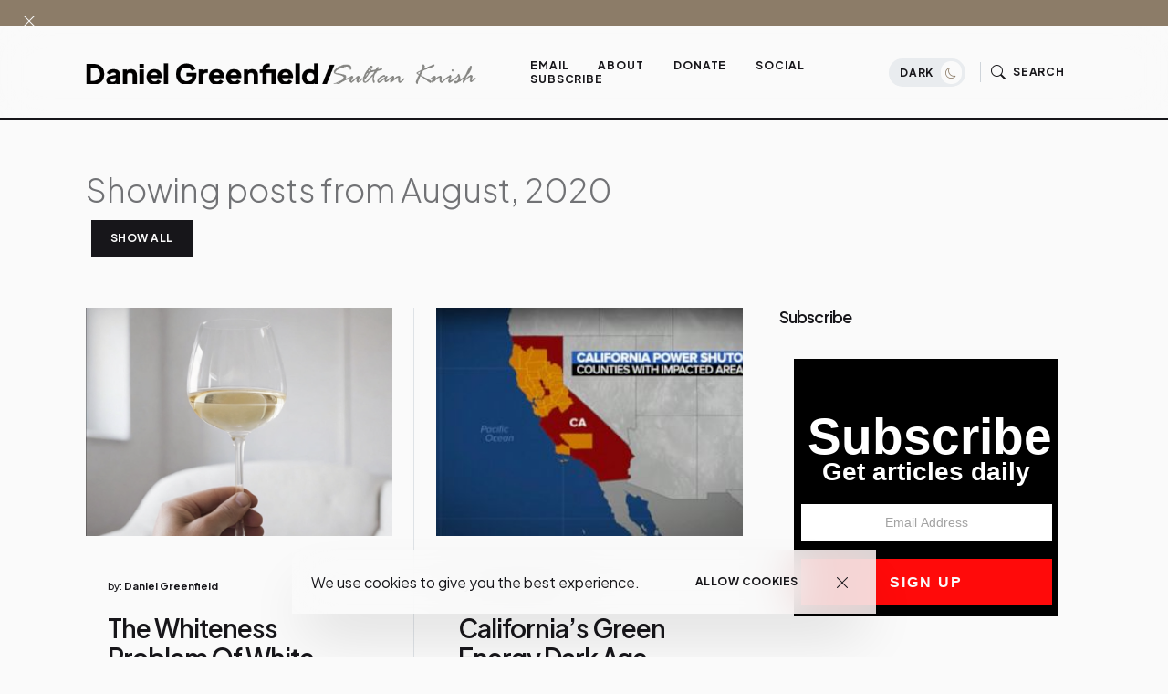

--- FILE ---
content_type: text/javascript; charset=UTF-8
request_url: https://www.danielgreenfield.org/2020/08/?action=getFeed&widgetId=Feed1&widgetType=Feed&responseType=js&xssi_token=AOuZoY5i_yyDUs9TIeQmWah-PS-_x83YUQ%3A1768570574805
body_size: 504
content:
try {
_WidgetManager._HandleControllerResult('Feed1', 'getFeed',{'status': 'ok', 'feed': {'entries': [{'title': 'Daniel - thank you for continuing to expose the a...', 'link': 'http://www.danielgreenfield.org/2026/01/the-trump-administrations-2b-deal-to.html?showComment\x3d1768413771367#c9090178958673926731', 'publishedDate': '2026-01-14T10:02:51.000-08:00', 'author': 'Anonymous'}, {'title': 'In one of those clips, Weaver - commenting on her ...', 'link': 'http://www.danielgreenfield.org/2026/01/investigate-mamdanis-systemic-racism.html?showComment\x3d1768357098721#c9108381232557621700', 'publishedDate': '2026-01-13T18:18:18.000-08:00', 'author': 'Anonymous'}, {'title': 'I must say that the best part of New York was seei...', 'link': 'http://www.danielgreenfield.org/2026/01/investigate-mamdanis-systemic-racism.html?showComment\x3d1768320860193#c3267077688372247672', 'publishedDate': '2026-01-13T08:14:20.000-08:00', 'author': 'J3:16'}, {'title': 'How do we as a nation benefit from the Somalis? W...', 'link': 'http://www.danielgreenfield.org/2026/01/democrats-order-police-to-cover-up.html?showComment\x3d1768231897687#c4469213841683783838', 'publishedDate': '2026-01-12T07:31:37.000-08:00', 'author': 'J3:16'}, {'title': 'Why would anyone, in the name of the G_d of Abraha...', 'link': 'http://www.danielgreenfield.org/2026/01/somali-terror-in-america.html?showComment\x3d1768144861027#c5936790793734108927', 'publishedDate': '2026-01-11T07:21:01.000-08:00', 'author': 'Anonymous'}], 'title': 'Daniel Greenfield / Sultan Knish Articles at DanielGreenfield.org'}});
} catch (e) {
  if (typeof log != 'undefined') {
    log('HandleControllerResult failed: ' + e);
  }
}


--- FILE ---
content_type: application/javascript;charset=UTF-8
request_url: https://zcsub-cmpzourl.maillist-manage.com/ua/TrailEvent?category=update&action=view&trackingCode=ZCFORMVIEW&viewFrom=URL_ACTION&zx=133533de2&signupFormIx=3z19bf008b31c5b23b055b3846cd34e4d1948e050d7e62ceb68c0e44653f223426&zcvers=3.0&source=https%3A%2F%2Fwww.danielgreenfield.org%2F2020%2F08%2F
body_size: 805
content:
zcParamsCallback({orgIx:"3z55209f9ab27c5f9a35796ea8f5718ddcebc66bd76e38836cb4efdec31066b113", actIx:"3z8086e67600c55f648f242bc38c24c3d4433c482357d0d3158429316b7ea4824b",custIx:"3zb38a27c827c85d171c4dfbbf3c27ac60fc26f6cbc7660e5c8d78bed7bdfa9527"});
zcSFReferrerCallback({status:"200",encryptSFId:"3z19bf008b31c5b23b055b3846cd34e4d1948e050d7e62ceb68c0e44653f223426",zc_ref:"3zb38a27c827c85d171c4dfbbf3c27ac60eaf3db1f1a8c50a419523c5f8d4f0ba1",cntrIx:"3z19bf008b31c5b23b055b3846cd34e4d1d02e104bd887b2b469599f0585415192"});
